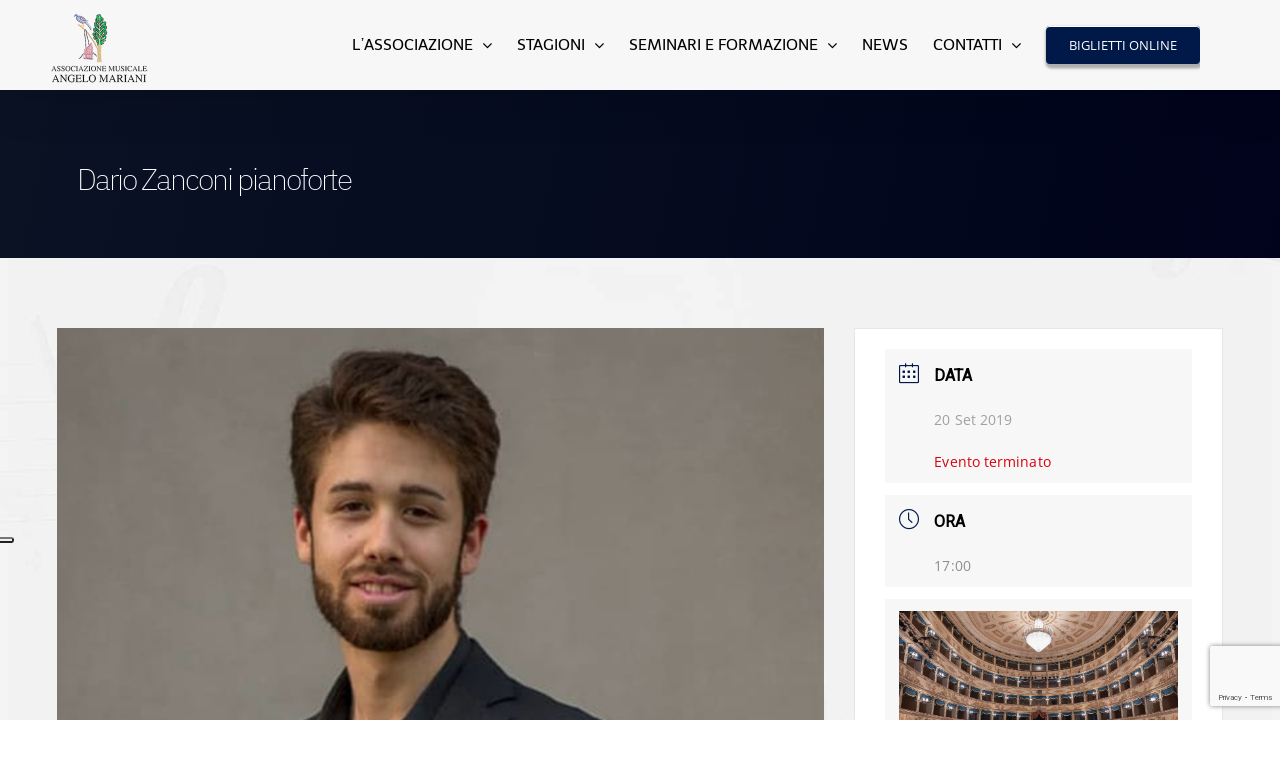

--- FILE ---
content_type: text/html; charset=utf-8
request_url: https://www.google.com/recaptcha/api2/anchor?ar=1&k=6LcN4SYjAAAAACJRHFILFfikHN2fVjSgXoLKDf-g&co=aHR0cHM6Ly9hbmdlbG9tYXJpYW5pLm9yZzo0NDM.&hl=en&v=PoyoqOPhxBO7pBk68S4YbpHZ&size=invisible&anchor-ms=20000&execute-ms=30000&cb=2jddpb677w1j
body_size: 48878
content:
<!DOCTYPE HTML><html dir="ltr" lang="en"><head><meta http-equiv="Content-Type" content="text/html; charset=UTF-8">
<meta http-equiv="X-UA-Compatible" content="IE=edge">
<title>reCAPTCHA</title>
<style type="text/css">
/* cyrillic-ext */
@font-face {
  font-family: 'Roboto';
  font-style: normal;
  font-weight: 400;
  font-stretch: 100%;
  src: url(//fonts.gstatic.com/s/roboto/v48/KFO7CnqEu92Fr1ME7kSn66aGLdTylUAMa3GUBHMdazTgWw.woff2) format('woff2');
  unicode-range: U+0460-052F, U+1C80-1C8A, U+20B4, U+2DE0-2DFF, U+A640-A69F, U+FE2E-FE2F;
}
/* cyrillic */
@font-face {
  font-family: 'Roboto';
  font-style: normal;
  font-weight: 400;
  font-stretch: 100%;
  src: url(//fonts.gstatic.com/s/roboto/v48/KFO7CnqEu92Fr1ME7kSn66aGLdTylUAMa3iUBHMdazTgWw.woff2) format('woff2');
  unicode-range: U+0301, U+0400-045F, U+0490-0491, U+04B0-04B1, U+2116;
}
/* greek-ext */
@font-face {
  font-family: 'Roboto';
  font-style: normal;
  font-weight: 400;
  font-stretch: 100%;
  src: url(//fonts.gstatic.com/s/roboto/v48/KFO7CnqEu92Fr1ME7kSn66aGLdTylUAMa3CUBHMdazTgWw.woff2) format('woff2');
  unicode-range: U+1F00-1FFF;
}
/* greek */
@font-face {
  font-family: 'Roboto';
  font-style: normal;
  font-weight: 400;
  font-stretch: 100%;
  src: url(//fonts.gstatic.com/s/roboto/v48/KFO7CnqEu92Fr1ME7kSn66aGLdTylUAMa3-UBHMdazTgWw.woff2) format('woff2');
  unicode-range: U+0370-0377, U+037A-037F, U+0384-038A, U+038C, U+038E-03A1, U+03A3-03FF;
}
/* math */
@font-face {
  font-family: 'Roboto';
  font-style: normal;
  font-weight: 400;
  font-stretch: 100%;
  src: url(//fonts.gstatic.com/s/roboto/v48/KFO7CnqEu92Fr1ME7kSn66aGLdTylUAMawCUBHMdazTgWw.woff2) format('woff2');
  unicode-range: U+0302-0303, U+0305, U+0307-0308, U+0310, U+0312, U+0315, U+031A, U+0326-0327, U+032C, U+032F-0330, U+0332-0333, U+0338, U+033A, U+0346, U+034D, U+0391-03A1, U+03A3-03A9, U+03B1-03C9, U+03D1, U+03D5-03D6, U+03F0-03F1, U+03F4-03F5, U+2016-2017, U+2034-2038, U+203C, U+2040, U+2043, U+2047, U+2050, U+2057, U+205F, U+2070-2071, U+2074-208E, U+2090-209C, U+20D0-20DC, U+20E1, U+20E5-20EF, U+2100-2112, U+2114-2115, U+2117-2121, U+2123-214F, U+2190, U+2192, U+2194-21AE, U+21B0-21E5, U+21F1-21F2, U+21F4-2211, U+2213-2214, U+2216-22FF, U+2308-230B, U+2310, U+2319, U+231C-2321, U+2336-237A, U+237C, U+2395, U+239B-23B7, U+23D0, U+23DC-23E1, U+2474-2475, U+25AF, U+25B3, U+25B7, U+25BD, U+25C1, U+25CA, U+25CC, U+25FB, U+266D-266F, U+27C0-27FF, U+2900-2AFF, U+2B0E-2B11, U+2B30-2B4C, U+2BFE, U+3030, U+FF5B, U+FF5D, U+1D400-1D7FF, U+1EE00-1EEFF;
}
/* symbols */
@font-face {
  font-family: 'Roboto';
  font-style: normal;
  font-weight: 400;
  font-stretch: 100%;
  src: url(//fonts.gstatic.com/s/roboto/v48/KFO7CnqEu92Fr1ME7kSn66aGLdTylUAMaxKUBHMdazTgWw.woff2) format('woff2');
  unicode-range: U+0001-000C, U+000E-001F, U+007F-009F, U+20DD-20E0, U+20E2-20E4, U+2150-218F, U+2190, U+2192, U+2194-2199, U+21AF, U+21E6-21F0, U+21F3, U+2218-2219, U+2299, U+22C4-22C6, U+2300-243F, U+2440-244A, U+2460-24FF, U+25A0-27BF, U+2800-28FF, U+2921-2922, U+2981, U+29BF, U+29EB, U+2B00-2BFF, U+4DC0-4DFF, U+FFF9-FFFB, U+10140-1018E, U+10190-1019C, U+101A0, U+101D0-101FD, U+102E0-102FB, U+10E60-10E7E, U+1D2C0-1D2D3, U+1D2E0-1D37F, U+1F000-1F0FF, U+1F100-1F1AD, U+1F1E6-1F1FF, U+1F30D-1F30F, U+1F315, U+1F31C, U+1F31E, U+1F320-1F32C, U+1F336, U+1F378, U+1F37D, U+1F382, U+1F393-1F39F, U+1F3A7-1F3A8, U+1F3AC-1F3AF, U+1F3C2, U+1F3C4-1F3C6, U+1F3CA-1F3CE, U+1F3D4-1F3E0, U+1F3ED, U+1F3F1-1F3F3, U+1F3F5-1F3F7, U+1F408, U+1F415, U+1F41F, U+1F426, U+1F43F, U+1F441-1F442, U+1F444, U+1F446-1F449, U+1F44C-1F44E, U+1F453, U+1F46A, U+1F47D, U+1F4A3, U+1F4B0, U+1F4B3, U+1F4B9, U+1F4BB, U+1F4BF, U+1F4C8-1F4CB, U+1F4D6, U+1F4DA, U+1F4DF, U+1F4E3-1F4E6, U+1F4EA-1F4ED, U+1F4F7, U+1F4F9-1F4FB, U+1F4FD-1F4FE, U+1F503, U+1F507-1F50B, U+1F50D, U+1F512-1F513, U+1F53E-1F54A, U+1F54F-1F5FA, U+1F610, U+1F650-1F67F, U+1F687, U+1F68D, U+1F691, U+1F694, U+1F698, U+1F6AD, U+1F6B2, U+1F6B9-1F6BA, U+1F6BC, U+1F6C6-1F6CF, U+1F6D3-1F6D7, U+1F6E0-1F6EA, U+1F6F0-1F6F3, U+1F6F7-1F6FC, U+1F700-1F7FF, U+1F800-1F80B, U+1F810-1F847, U+1F850-1F859, U+1F860-1F887, U+1F890-1F8AD, U+1F8B0-1F8BB, U+1F8C0-1F8C1, U+1F900-1F90B, U+1F93B, U+1F946, U+1F984, U+1F996, U+1F9E9, U+1FA00-1FA6F, U+1FA70-1FA7C, U+1FA80-1FA89, U+1FA8F-1FAC6, U+1FACE-1FADC, U+1FADF-1FAE9, U+1FAF0-1FAF8, U+1FB00-1FBFF;
}
/* vietnamese */
@font-face {
  font-family: 'Roboto';
  font-style: normal;
  font-weight: 400;
  font-stretch: 100%;
  src: url(//fonts.gstatic.com/s/roboto/v48/KFO7CnqEu92Fr1ME7kSn66aGLdTylUAMa3OUBHMdazTgWw.woff2) format('woff2');
  unicode-range: U+0102-0103, U+0110-0111, U+0128-0129, U+0168-0169, U+01A0-01A1, U+01AF-01B0, U+0300-0301, U+0303-0304, U+0308-0309, U+0323, U+0329, U+1EA0-1EF9, U+20AB;
}
/* latin-ext */
@font-face {
  font-family: 'Roboto';
  font-style: normal;
  font-weight: 400;
  font-stretch: 100%;
  src: url(//fonts.gstatic.com/s/roboto/v48/KFO7CnqEu92Fr1ME7kSn66aGLdTylUAMa3KUBHMdazTgWw.woff2) format('woff2');
  unicode-range: U+0100-02BA, U+02BD-02C5, U+02C7-02CC, U+02CE-02D7, U+02DD-02FF, U+0304, U+0308, U+0329, U+1D00-1DBF, U+1E00-1E9F, U+1EF2-1EFF, U+2020, U+20A0-20AB, U+20AD-20C0, U+2113, U+2C60-2C7F, U+A720-A7FF;
}
/* latin */
@font-face {
  font-family: 'Roboto';
  font-style: normal;
  font-weight: 400;
  font-stretch: 100%;
  src: url(//fonts.gstatic.com/s/roboto/v48/KFO7CnqEu92Fr1ME7kSn66aGLdTylUAMa3yUBHMdazQ.woff2) format('woff2');
  unicode-range: U+0000-00FF, U+0131, U+0152-0153, U+02BB-02BC, U+02C6, U+02DA, U+02DC, U+0304, U+0308, U+0329, U+2000-206F, U+20AC, U+2122, U+2191, U+2193, U+2212, U+2215, U+FEFF, U+FFFD;
}
/* cyrillic-ext */
@font-face {
  font-family: 'Roboto';
  font-style: normal;
  font-weight: 500;
  font-stretch: 100%;
  src: url(//fonts.gstatic.com/s/roboto/v48/KFO7CnqEu92Fr1ME7kSn66aGLdTylUAMa3GUBHMdazTgWw.woff2) format('woff2');
  unicode-range: U+0460-052F, U+1C80-1C8A, U+20B4, U+2DE0-2DFF, U+A640-A69F, U+FE2E-FE2F;
}
/* cyrillic */
@font-face {
  font-family: 'Roboto';
  font-style: normal;
  font-weight: 500;
  font-stretch: 100%;
  src: url(//fonts.gstatic.com/s/roboto/v48/KFO7CnqEu92Fr1ME7kSn66aGLdTylUAMa3iUBHMdazTgWw.woff2) format('woff2');
  unicode-range: U+0301, U+0400-045F, U+0490-0491, U+04B0-04B1, U+2116;
}
/* greek-ext */
@font-face {
  font-family: 'Roboto';
  font-style: normal;
  font-weight: 500;
  font-stretch: 100%;
  src: url(//fonts.gstatic.com/s/roboto/v48/KFO7CnqEu92Fr1ME7kSn66aGLdTylUAMa3CUBHMdazTgWw.woff2) format('woff2');
  unicode-range: U+1F00-1FFF;
}
/* greek */
@font-face {
  font-family: 'Roboto';
  font-style: normal;
  font-weight: 500;
  font-stretch: 100%;
  src: url(//fonts.gstatic.com/s/roboto/v48/KFO7CnqEu92Fr1ME7kSn66aGLdTylUAMa3-UBHMdazTgWw.woff2) format('woff2');
  unicode-range: U+0370-0377, U+037A-037F, U+0384-038A, U+038C, U+038E-03A1, U+03A3-03FF;
}
/* math */
@font-face {
  font-family: 'Roboto';
  font-style: normal;
  font-weight: 500;
  font-stretch: 100%;
  src: url(//fonts.gstatic.com/s/roboto/v48/KFO7CnqEu92Fr1ME7kSn66aGLdTylUAMawCUBHMdazTgWw.woff2) format('woff2');
  unicode-range: U+0302-0303, U+0305, U+0307-0308, U+0310, U+0312, U+0315, U+031A, U+0326-0327, U+032C, U+032F-0330, U+0332-0333, U+0338, U+033A, U+0346, U+034D, U+0391-03A1, U+03A3-03A9, U+03B1-03C9, U+03D1, U+03D5-03D6, U+03F0-03F1, U+03F4-03F5, U+2016-2017, U+2034-2038, U+203C, U+2040, U+2043, U+2047, U+2050, U+2057, U+205F, U+2070-2071, U+2074-208E, U+2090-209C, U+20D0-20DC, U+20E1, U+20E5-20EF, U+2100-2112, U+2114-2115, U+2117-2121, U+2123-214F, U+2190, U+2192, U+2194-21AE, U+21B0-21E5, U+21F1-21F2, U+21F4-2211, U+2213-2214, U+2216-22FF, U+2308-230B, U+2310, U+2319, U+231C-2321, U+2336-237A, U+237C, U+2395, U+239B-23B7, U+23D0, U+23DC-23E1, U+2474-2475, U+25AF, U+25B3, U+25B7, U+25BD, U+25C1, U+25CA, U+25CC, U+25FB, U+266D-266F, U+27C0-27FF, U+2900-2AFF, U+2B0E-2B11, U+2B30-2B4C, U+2BFE, U+3030, U+FF5B, U+FF5D, U+1D400-1D7FF, U+1EE00-1EEFF;
}
/* symbols */
@font-face {
  font-family: 'Roboto';
  font-style: normal;
  font-weight: 500;
  font-stretch: 100%;
  src: url(//fonts.gstatic.com/s/roboto/v48/KFO7CnqEu92Fr1ME7kSn66aGLdTylUAMaxKUBHMdazTgWw.woff2) format('woff2');
  unicode-range: U+0001-000C, U+000E-001F, U+007F-009F, U+20DD-20E0, U+20E2-20E4, U+2150-218F, U+2190, U+2192, U+2194-2199, U+21AF, U+21E6-21F0, U+21F3, U+2218-2219, U+2299, U+22C4-22C6, U+2300-243F, U+2440-244A, U+2460-24FF, U+25A0-27BF, U+2800-28FF, U+2921-2922, U+2981, U+29BF, U+29EB, U+2B00-2BFF, U+4DC0-4DFF, U+FFF9-FFFB, U+10140-1018E, U+10190-1019C, U+101A0, U+101D0-101FD, U+102E0-102FB, U+10E60-10E7E, U+1D2C0-1D2D3, U+1D2E0-1D37F, U+1F000-1F0FF, U+1F100-1F1AD, U+1F1E6-1F1FF, U+1F30D-1F30F, U+1F315, U+1F31C, U+1F31E, U+1F320-1F32C, U+1F336, U+1F378, U+1F37D, U+1F382, U+1F393-1F39F, U+1F3A7-1F3A8, U+1F3AC-1F3AF, U+1F3C2, U+1F3C4-1F3C6, U+1F3CA-1F3CE, U+1F3D4-1F3E0, U+1F3ED, U+1F3F1-1F3F3, U+1F3F5-1F3F7, U+1F408, U+1F415, U+1F41F, U+1F426, U+1F43F, U+1F441-1F442, U+1F444, U+1F446-1F449, U+1F44C-1F44E, U+1F453, U+1F46A, U+1F47D, U+1F4A3, U+1F4B0, U+1F4B3, U+1F4B9, U+1F4BB, U+1F4BF, U+1F4C8-1F4CB, U+1F4D6, U+1F4DA, U+1F4DF, U+1F4E3-1F4E6, U+1F4EA-1F4ED, U+1F4F7, U+1F4F9-1F4FB, U+1F4FD-1F4FE, U+1F503, U+1F507-1F50B, U+1F50D, U+1F512-1F513, U+1F53E-1F54A, U+1F54F-1F5FA, U+1F610, U+1F650-1F67F, U+1F687, U+1F68D, U+1F691, U+1F694, U+1F698, U+1F6AD, U+1F6B2, U+1F6B9-1F6BA, U+1F6BC, U+1F6C6-1F6CF, U+1F6D3-1F6D7, U+1F6E0-1F6EA, U+1F6F0-1F6F3, U+1F6F7-1F6FC, U+1F700-1F7FF, U+1F800-1F80B, U+1F810-1F847, U+1F850-1F859, U+1F860-1F887, U+1F890-1F8AD, U+1F8B0-1F8BB, U+1F8C0-1F8C1, U+1F900-1F90B, U+1F93B, U+1F946, U+1F984, U+1F996, U+1F9E9, U+1FA00-1FA6F, U+1FA70-1FA7C, U+1FA80-1FA89, U+1FA8F-1FAC6, U+1FACE-1FADC, U+1FADF-1FAE9, U+1FAF0-1FAF8, U+1FB00-1FBFF;
}
/* vietnamese */
@font-face {
  font-family: 'Roboto';
  font-style: normal;
  font-weight: 500;
  font-stretch: 100%;
  src: url(//fonts.gstatic.com/s/roboto/v48/KFO7CnqEu92Fr1ME7kSn66aGLdTylUAMa3OUBHMdazTgWw.woff2) format('woff2');
  unicode-range: U+0102-0103, U+0110-0111, U+0128-0129, U+0168-0169, U+01A0-01A1, U+01AF-01B0, U+0300-0301, U+0303-0304, U+0308-0309, U+0323, U+0329, U+1EA0-1EF9, U+20AB;
}
/* latin-ext */
@font-face {
  font-family: 'Roboto';
  font-style: normal;
  font-weight: 500;
  font-stretch: 100%;
  src: url(//fonts.gstatic.com/s/roboto/v48/KFO7CnqEu92Fr1ME7kSn66aGLdTylUAMa3KUBHMdazTgWw.woff2) format('woff2');
  unicode-range: U+0100-02BA, U+02BD-02C5, U+02C7-02CC, U+02CE-02D7, U+02DD-02FF, U+0304, U+0308, U+0329, U+1D00-1DBF, U+1E00-1E9F, U+1EF2-1EFF, U+2020, U+20A0-20AB, U+20AD-20C0, U+2113, U+2C60-2C7F, U+A720-A7FF;
}
/* latin */
@font-face {
  font-family: 'Roboto';
  font-style: normal;
  font-weight: 500;
  font-stretch: 100%;
  src: url(//fonts.gstatic.com/s/roboto/v48/KFO7CnqEu92Fr1ME7kSn66aGLdTylUAMa3yUBHMdazQ.woff2) format('woff2');
  unicode-range: U+0000-00FF, U+0131, U+0152-0153, U+02BB-02BC, U+02C6, U+02DA, U+02DC, U+0304, U+0308, U+0329, U+2000-206F, U+20AC, U+2122, U+2191, U+2193, U+2212, U+2215, U+FEFF, U+FFFD;
}
/* cyrillic-ext */
@font-face {
  font-family: 'Roboto';
  font-style: normal;
  font-weight: 900;
  font-stretch: 100%;
  src: url(//fonts.gstatic.com/s/roboto/v48/KFO7CnqEu92Fr1ME7kSn66aGLdTylUAMa3GUBHMdazTgWw.woff2) format('woff2');
  unicode-range: U+0460-052F, U+1C80-1C8A, U+20B4, U+2DE0-2DFF, U+A640-A69F, U+FE2E-FE2F;
}
/* cyrillic */
@font-face {
  font-family: 'Roboto';
  font-style: normal;
  font-weight: 900;
  font-stretch: 100%;
  src: url(//fonts.gstatic.com/s/roboto/v48/KFO7CnqEu92Fr1ME7kSn66aGLdTylUAMa3iUBHMdazTgWw.woff2) format('woff2');
  unicode-range: U+0301, U+0400-045F, U+0490-0491, U+04B0-04B1, U+2116;
}
/* greek-ext */
@font-face {
  font-family: 'Roboto';
  font-style: normal;
  font-weight: 900;
  font-stretch: 100%;
  src: url(//fonts.gstatic.com/s/roboto/v48/KFO7CnqEu92Fr1ME7kSn66aGLdTylUAMa3CUBHMdazTgWw.woff2) format('woff2');
  unicode-range: U+1F00-1FFF;
}
/* greek */
@font-face {
  font-family: 'Roboto';
  font-style: normal;
  font-weight: 900;
  font-stretch: 100%;
  src: url(//fonts.gstatic.com/s/roboto/v48/KFO7CnqEu92Fr1ME7kSn66aGLdTylUAMa3-UBHMdazTgWw.woff2) format('woff2');
  unicode-range: U+0370-0377, U+037A-037F, U+0384-038A, U+038C, U+038E-03A1, U+03A3-03FF;
}
/* math */
@font-face {
  font-family: 'Roboto';
  font-style: normal;
  font-weight: 900;
  font-stretch: 100%;
  src: url(//fonts.gstatic.com/s/roboto/v48/KFO7CnqEu92Fr1ME7kSn66aGLdTylUAMawCUBHMdazTgWw.woff2) format('woff2');
  unicode-range: U+0302-0303, U+0305, U+0307-0308, U+0310, U+0312, U+0315, U+031A, U+0326-0327, U+032C, U+032F-0330, U+0332-0333, U+0338, U+033A, U+0346, U+034D, U+0391-03A1, U+03A3-03A9, U+03B1-03C9, U+03D1, U+03D5-03D6, U+03F0-03F1, U+03F4-03F5, U+2016-2017, U+2034-2038, U+203C, U+2040, U+2043, U+2047, U+2050, U+2057, U+205F, U+2070-2071, U+2074-208E, U+2090-209C, U+20D0-20DC, U+20E1, U+20E5-20EF, U+2100-2112, U+2114-2115, U+2117-2121, U+2123-214F, U+2190, U+2192, U+2194-21AE, U+21B0-21E5, U+21F1-21F2, U+21F4-2211, U+2213-2214, U+2216-22FF, U+2308-230B, U+2310, U+2319, U+231C-2321, U+2336-237A, U+237C, U+2395, U+239B-23B7, U+23D0, U+23DC-23E1, U+2474-2475, U+25AF, U+25B3, U+25B7, U+25BD, U+25C1, U+25CA, U+25CC, U+25FB, U+266D-266F, U+27C0-27FF, U+2900-2AFF, U+2B0E-2B11, U+2B30-2B4C, U+2BFE, U+3030, U+FF5B, U+FF5D, U+1D400-1D7FF, U+1EE00-1EEFF;
}
/* symbols */
@font-face {
  font-family: 'Roboto';
  font-style: normal;
  font-weight: 900;
  font-stretch: 100%;
  src: url(//fonts.gstatic.com/s/roboto/v48/KFO7CnqEu92Fr1ME7kSn66aGLdTylUAMaxKUBHMdazTgWw.woff2) format('woff2');
  unicode-range: U+0001-000C, U+000E-001F, U+007F-009F, U+20DD-20E0, U+20E2-20E4, U+2150-218F, U+2190, U+2192, U+2194-2199, U+21AF, U+21E6-21F0, U+21F3, U+2218-2219, U+2299, U+22C4-22C6, U+2300-243F, U+2440-244A, U+2460-24FF, U+25A0-27BF, U+2800-28FF, U+2921-2922, U+2981, U+29BF, U+29EB, U+2B00-2BFF, U+4DC0-4DFF, U+FFF9-FFFB, U+10140-1018E, U+10190-1019C, U+101A0, U+101D0-101FD, U+102E0-102FB, U+10E60-10E7E, U+1D2C0-1D2D3, U+1D2E0-1D37F, U+1F000-1F0FF, U+1F100-1F1AD, U+1F1E6-1F1FF, U+1F30D-1F30F, U+1F315, U+1F31C, U+1F31E, U+1F320-1F32C, U+1F336, U+1F378, U+1F37D, U+1F382, U+1F393-1F39F, U+1F3A7-1F3A8, U+1F3AC-1F3AF, U+1F3C2, U+1F3C4-1F3C6, U+1F3CA-1F3CE, U+1F3D4-1F3E0, U+1F3ED, U+1F3F1-1F3F3, U+1F3F5-1F3F7, U+1F408, U+1F415, U+1F41F, U+1F426, U+1F43F, U+1F441-1F442, U+1F444, U+1F446-1F449, U+1F44C-1F44E, U+1F453, U+1F46A, U+1F47D, U+1F4A3, U+1F4B0, U+1F4B3, U+1F4B9, U+1F4BB, U+1F4BF, U+1F4C8-1F4CB, U+1F4D6, U+1F4DA, U+1F4DF, U+1F4E3-1F4E6, U+1F4EA-1F4ED, U+1F4F7, U+1F4F9-1F4FB, U+1F4FD-1F4FE, U+1F503, U+1F507-1F50B, U+1F50D, U+1F512-1F513, U+1F53E-1F54A, U+1F54F-1F5FA, U+1F610, U+1F650-1F67F, U+1F687, U+1F68D, U+1F691, U+1F694, U+1F698, U+1F6AD, U+1F6B2, U+1F6B9-1F6BA, U+1F6BC, U+1F6C6-1F6CF, U+1F6D3-1F6D7, U+1F6E0-1F6EA, U+1F6F0-1F6F3, U+1F6F7-1F6FC, U+1F700-1F7FF, U+1F800-1F80B, U+1F810-1F847, U+1F850-1F859, U+1F860-1F887, U+1F890-1F8AD, U+1F8B0-1F8BB, U+1F8C0-1F8C1, U+1F900-1F90B, U+1F93B, U+1F946, U+1F984, U+1F996, U+1F9E9, U+1FA00-1FA6F, U+1FA70-1FA7C, U+1FA80-1FA89, U+1FA8F-1FAC6, U+1FACE-1FADC, U+1FADF-1FAE9, U+1FAF0-1FAF8, U+1FB00-1FBFF;
}
/* vietnamese */
@font-face {
  font-family: 'Roboto';
  font-style: normal;
  font-weight: 900;
  font-stretch: 100%;
  src: url(//fonts.gstatic.com/s/roboto/v48/KFO7CnqEu92Fr1ME7kSn66aGLdTylUAMa3OUBHMdazTgWw.woff2) format('woff2');
  unicode-range: U+0102-0103, U+0110-0111, U+0128-0129, U+0168-0169, U+01A0-01A1, U+01AF-01B0, U+0300-0301, U+0303-0304, U+0308-0309, U+0323, U+0329, U+1EA0-1EF9, U+20AB;
}
/* latin-ext */
@font-face {
  font-family: 'Roboto';
  font-style: normal;
  font-weight: 900;
  font-stretch: 100%;
  src: url(//fonts.gstatic.com/s/roboto/v48/KFO7CnqEu92Fr1ME7kSn66aGLdTylUAMa3KUBHMdazTgWw.woff2) format('woff2');
  unicode-range: U+0100-02BA, U+02BD-02C5, U+02C7-02CC, U+02CE-02D7, U+02DD-02FF, U+0304, U+0308, U+0329, U+1D00-1DBF, U+1E00-1E9F, U+1EF2-1EFF, U+2020, U+20A0-20AB, U+20AD-20C0, U+2113, U+2C60-2C7F, U+A720-A7FF;
}
/* latin */
@font-face {
  font-family: 'Roboto';
  font-style: normal;
  font-weight: 900;
  font-stretch: 100%;
  src: url(//fonts.gstatic.com/s/roboto/v48/KFO7CnqEu92Fr1ME7kSn66aGLdTylUAMa3yUBHMdazQ.woff2) format('woff2');
  unicode-range: U+0000-00FF, U+0131, U+0152-0153, U+02BB-02BC, U+02C6, U+02DA, U+02DC, U+0304, U+0308, U+0329, U+2000-206F, U+20AC, U+2122, U+2191, U+2193, U+2212, U+2215, U+FEFF, U+FFFD;
}

</style>
<link rel="stylesheet" type="text/css" href="https://www.gstatic.com/recaptcha/releases/PoyoqOPhxBO7pBk68S4YbpHZ/styles__ltr.css">
<script nonce="qiYdUHsYAt9tBZz2au5s4w" type="text/javascript">window['__recaptcha_api'] = 'https://www.google.com/recaptcha/api2/';</script>
<script type="text/javascript" src="https://www.gstatic.com/recaptcha/releases/PoyoqOPhxBO7pBk68S4YbpHZ/recaptcha__en.js" nonce="qiYdUHsYAt9tBZz2au5s4w">
      
    </script></head>
<body><div id="rc-anchor-alert" class="rc-anchor-alert"></div>
<input type="hidden" id="recaptcha-token" value="[base64]">
<script type="text/javascript" nonce="qiYdUHsYAt9tBZz2au5s4w">
      recaptcha.anchor.Main.init("[\x22ainput\x22,[\x22bgdata\x22,\x22\x22,\[base64]/[base64]/[base64]/ZyhXLGgpOnEoW04sMjEsbF0sVywwKSxoKSxmYWxzZSxmYWxzZSl9Y2F0Y2goayl7RygzNTgsVyk/[base64]/[base64]/[base64]/[base64]/[base64]/[base64]/[base64]/bmV3IEJbT10oRFswXSk6dz09Mj9uZXcgQltPXShEWzBdLERbMV0pOnc9PTM/bmV3IEJbT10oRFswXSxEWzFdLERbMl0pOnc9PTQ/[base64]/[base64]/[base64]/[base64]/[base64]\\u003d\x22,\[base64]\\u003d\\u003d\x22,\[base64]/[base64]/CisKhwqx/[base64]/DucKcwonCjXHDpz3Cp37DksOmXcKfVMOyesO4wr3Dg8OHJFHCtk1Rwr06wpwgw47Cg8KXwoBnwqDCoVAPbnQFwr0vw4LDkQXCpk9DwqvCoAtSAULDnlJywrTCuRLDscO1T11yA8O1w5XCr8Kjw7I2IMKaw6bCtQ/CoSvDqU4nw7ZTeUIqw797wrALw6EHCsK+Yy/[base64]/ZWvCnn0ew4AHw5/DscOkHmzDgcOFcEbDoMKSwobCsMOtw47Co8KdXMOCEkfDn8KiNcKjwoAAVgHDmcOVwoU+dsKMwofDhRYzRMO+dMKYwpXCssKbMxvCs8K6OMK0w7HDngXCtAfDv8OhAx4WwqrDjMOPaAAvw59lwpUdDsOKwqdiLMKBwr7DhyvCiQU9AcKKw5HCvT9Hw5/Cij9rw4BLw7A8w4wZNlLDtiHCgUrDo8Oje8O5McKsw5/Cm8KWwr8qwofDkcKSCcOZw6Blw4dcRx8LLCQ6woHCjcKgAhnDscK8fcKwB8KyXSjCksOHwqfDhFEadCXDo8K6esOywqYOehzDk1lvwrvDsR7CvX/DicO/[base64]/wpIKw6bChXVcwqICXxjDo8KPBcOKwrTCohIWwosODwHCjgbClC0eLcKhJhzDuBHDsmXDr8K5fcKKeW3DrMOKDHw4XMKrXXbChsK+E8OcY8OowoFXawXCm8KwDMOyJ8OYwpzDgcK6wq7CpUbCsWQ3BMK8S1PDsMK/[base64]/DksKHwobDhcOgb8OnVcO2Y1HCqnLCn0jCqsOQdyfCrsKmCgobwrXCnG/DkcKNwqXDnz7CqgImwqBwVsOeKnUEwp8hMSbDn8KDw6Fwwo8qWg/[base64]/DhMOXwpnDqcOywpTDhsK3DifDiwlKwrMGTMKPFMOKRCHCgAIbVzciwonCuk8oVBhMXsKgL8KTwo4BwrBUQsKXOB7DsUrDhsKMZ3XDsCh3F8OUwpDChWbDm8KKw4BbdjbCpMOMwp7DnnAmw5zDtHbDo8OKw7nCnh3Dsk/DssKKw7VzKcOxMsKcw4habW3CtHIuR8OSwroBwrbDoUPDuXvCucOPwqHDnWLCucKFw6nDjcK3YVNhMsKZwrXCm8OkbmDDsErClcK8cUHCn8KzfsOlwr/Dg13DncOYw7/ClTRSw7wew6XChMOuwpvCu0t+WgzDunPDicKRdcKkEAVnOiIJXsKZwqFuwpHCjFQkw49ewrpMNUt4wqQpGwHCmk/DmgVlwoFuw7jCgMKPY8K4ESYHwrbCr8OsFgRewq4Wwqt/aQvDmcOjw7csQMOBwr/DhhpeF8OLw6/Di2UNw7kwOsOCXHPCsXPCmsOvw5Ndw7bCqsKSwqTCo8K6Q3DDj8KwwqUWK8O0wpXDtiF0wo0SaDxmwqMHw7HDrsOeQhQSw69Fw53DhcK1O8KOw6t8w4sAGcK+wowbwrHDqjJ3IBlLwpwPw5rDtsOkwojCs21UwpZ/w4XDumnDuMOewro0EMOKNRLDlG0VXELDuMOaCsO1w4pHdjjClgpLb8KYw4PCvsKaw53CksK1wpvCgsOiLhzCnMKMLcK/[base64]/CghLCusOKw4fCjwbCmMOXw4fDrcKEw5ZFw5p0b8ORU3bDnMOEwq/Cp1rCksO/w4rDvSEQHsOgw6HDkhLCskjCi8KxU2TDph7Co8OuTm/CqEkzXsKrwrzDhQQRVw3Ct8KBw70xVFo+wpjCiBHDhExZNHdQw67CggEGYG51MgjCjmdcw5/DgWTCnDfDlsKxwojDnEUzwqxXdcKsw6XDlcKNwqfDl24gw7ECw7HDh8KTEXU2wrfDsMO0wqHChgLClsKEPhR8wqpMTxZIw7HDjAlBw7NYw5UkScK7cEIywrZNMsKEw7QTcsKbwrjDv8OHwqwwwoPCvMOnGMOHw5/DlcKVYMKQbsKvwocmwpHDhGJ4TljDlyIFGEfDjcK9woHDssOrwqrCpsOiwr/Cp1FAw7nDqMKJw6LDkixDMsO7RTcIAijDgDTDhnbCosKsSsOZTR82JMOCw5gVfcOcNsO3wpIwA8ORwr7DpMK9wqoOaWkaUFkMwrbCkSwqH8KMfGjDhcOkV0/[base64]/[base64]/CcOKw7Ihwo8aWcKaIMOBw6s7O0giNMK5wrDCtnvCgik1wqN+w4jCusK2w6hneXjCvnZpw7oEwq3CrcKXYEQ5wpbCl3YSDQIJwoTDn8KMccKRw5vDrcO3w6/[base64]/DnMKWw5scw7gWO0vCnmsrwpJDw6nCiMOHOz7Cjm09ZV/[base64]/CnsOkLMKcw4I5M8KFDDUBb2nCrcOSw5YEwrgdw6sJTsOgwoLDvSRqwoUuSVtWwrxPwpZCIsKXdcKEw63CjsObw799w5zCg8OuwprDg8OFCBnDggfDtD4NdDpeP1vCk8OnVcKyUcKGBMONG8OPXcKvGMO/w7vDjBoCScKAT2wMw6XCgyfCgsKqwoLCsBTCuBNjw5kXwrTCln89wo/CvMK7wpfDrUTDn2/DlCfCllBEw67Cn0kZKsKuXBbDlcOrAsK3w5zCgTFSfcKIJUzCi1LCuh0aw7Z1w67CjX7DggDDn2nDnUdnY8OCEMKpGcO8VUTDh8Oawo1jw73CjsKBwqvCrMOjw4rCkcOowrjDpcOAw4cPXE5eYEjCjcKxP05wwqAew64jwqfCmEDCpsOef1/CvyDCq2vCvFZdUy3DlCxRUz8FwrgAw7k8NDLDoMOpwqnDs8OpDyJLw49bMsKfw78dw518YMKgw5TCojM/w6Vvw6rDsg9Lw6wswqvDpzzCjE7CvMOZw47CpsK5D8ONwqjDlU4EwrYbwoJpwohsacODwoRdC1VCLAnDiX/CgcObw73CtxPDgMKNOgbDn8KXw6XCpcOuw7HClcKfwosfwowTwrZLRBNTw4AXwqcNwqDDiAvChVV3Cg1fwpvDvjNew7TDjsOvw43Dty0PKcO9w60/w6zCrsOefcOZEAzCnBLCgkLCjCwnw6RLw6DDjBZAPMOnVsKlacKAw6dVPEVCMRzDrcOKcmIzwq3CgV/DvDPCgMOKBcOPw680w4Blwoglw5LCpSHChCNSNUUCSCrDgiXDkBLCoDFQJ8KSwq59w6jCi2/[base64]/[base64]/CgFPCvsOGw7Mfw5pfwrk4CcKMwrkAw6wxw5/[base64]/CrCRVwoZdOhjDqD3DoMKiR8OZwpXDsi3CjcOBwrMywpgqw4l2VFDCnkkDBcOJwocoFE3DpMKWwrF/w5UALcKtMMKJZhNTwoZEw6JTw44Cw4lAw6E7wrDDvMKmFcOmGsOyw5V+WMKFd8KgwpJRwpzCh8O2w7bDp2TDlMKNUAsDXsOlwpTCicOfZ8KPwrTCr0d3w6YSw5YVwp/[base64]/Dkl/DnVnCicOKwoLDgsKcJMO6IsKEw6dRB8KRwoJVw5HCgMOhT8OxwqHCkUpLwr/Csicvw6AowofCogZwwpXDscOpwq1RJsK0LMKjVCnDthdJXz0wNMOfIMKmwq1ffFbClBLDjn7DucOUw6fDnBwVw5vDh1XCvETCh8KZGsK4eMKYwo/CpsO6f8KZwpnDjcKtN8OFw4gWwrlsIsKTDMOSUcOiw513B0XCv8Kqw4TDsF8LFkTCisKoJMOaw50mMsKyw4nDhsKAwrbCjcObwqvCqx7CisKIZcKifsKrYMOMw70tLsOkw75Zw55dwqMTDG7CgcKLX8O7UD/DqMKMw5DCo30LwpMaKE8iwrPDpjHCv8OEw5wdwopaInXCvcOubMO+UmgcFcOSw6DCvlvDmU7Ck8KmaMK5w4tKw6DCjgY+w54SworCpsKhMjo5w54QXcKkFMOJazRdw6rDp8Ozb3Bpwp/CpREew5xaS8KbwoA+wotFw6oIe8K7w7kKwr8qfApFccOcwoh8wpPCk2sWSWnDllwGwqnDp8K1w542wprCm3xqUMKyU8KXTHMqwo8Hw6jDpsOsD8ODwowcw74HZsK8w4E0WDBkMsKqHMKIwqrDicOjKMOVaD3DkGhZOD4qfGR0w6TCr8OHScKEMMO0w5/DshLCq1nCqy1nwohEw67DrUECPB17dcO9VB95w7HCql/Cl8KDw5paw5fCq8OIw4/CqsKew4R9w5vCplAIw6XDmcKqw7TCjsOIw4zDnQMkwoVbw6HDjMOywrHDmRvCnMOFw71PFCQEG2bDplVNQk7DhQHDhyJ9WcKkwp7DrWrCoH9KB8Kcw58TNsKoND/[base64]/Ig4mJk7Ds8OGw4Ebw7zDt2rDvHfDnGHCkcOdckcGNVZ6M18oUsKMwrZrLgojdMOESMOpHMOcw7djREIURCx5wrvCnsOZCHUCQwLDtsKwwr0kw6vCrldqwr5sBRU1X8O/wqYKK8OQG1FuwqLDtcK7woETwowtw4ghR8OKw7XCmsOWHcO7ZEVow7zCucK3w7/Dh13DoCLDnMKBUsOGa1s8w6DCv8KfwrMoTl91woHDpk7CiMOxVMK9wqFFRg7DkgrCt30QwrFNDDdQw6VKwrzDrsKbB2zCnlnCosOkZxnCg3/DhsOgwqlywrLDsMOqCzzDqlMEDQLDrsKjwpvDhMOXwoF/CsO/Q8K9woN+RBgSZsOFwrImw5ZpP0EWPTY7U8O7w6sYWRMmDHjCqsOEGcO+wq3DtkfDrsKQSTvCvUzCr19XfMONw54RwqTCrcKZw59uw6RzwrcVBWViK0MGbwrCuMK/NcKXZi8VK8KhwrhiY8Orwqs/csKOWn9qwq1+VsOBwoHCrMOZej1Bwphkw6vCiTXCqMK1w4NkYAjCuMK5w4zCii1kBcKMwq/DlH3ClcKBw4h4wpRTPGXCrcK6w5bDnEfCo8KZc8O1QxJNwoTCgRMlMwgwwohAw5DCt8OYwqnDucOmwq/DgDfCm8K3w5JFw4MSw6d1BsOuw43Cq0LCpyHCrQUHIcKjL8KmClIiw4AmScODwqwDwp9basK2w7UZw4F2XMOjw65ZLcO1N8Oew48Mwq4YEMOFwpRKRQ18XSBGwowRAA/DgnB7wr/[base64]/CtcOWCsOjw7/DuE1HMlLDpMKEw4TDqsOPPTs5bsKIeEZzwrgvw7zDtsKMwqzCrgvCo2clw6FfA8K8HsOsUsKlwowpw6nDp0M/w6lEwr7CiMKxw70ew6FFwq7DrcKERSwWwqdtLsKTR8OxdMKHWSrDkCogVMKiwqDCqMOiwpsawqA+wr1fwqdowpgaX1vClRp/[base64]/DrMOUccKPwprCkioNUsKiwqdOwo1TczXDvW/CicOewqbDkMKuwrzDn3RSw5rDn0xzw6snQDhxasKKKMKBZcK5w5/DucKswr/CgcKNLEE0wq5YB8O0wqDCi3cgW8KZW8OkfsOOwpXCi8K1w7DDs21pbMKyMMKje2YTwq/CpsOpM8KGPMKwYU4hw5XCriILLgx1wpTCggjDqsKMw7fDlTTClsOpKSTCgsKnEMKxwo3CjUpFb8KYKcKbVsKREMKhw5rCoEnCtMKgUn1KwpxUHcOSM1UYQMKZMsOiw4zDhcKfw4/[base64]/eMK+EcK+w4bDnFvCoBLDt8KNTMOzwo7Cm2/Co1zCt2jCvDVFeMKWworCqhAvwr5pw5nCgWh+AkcRFEcnwq3DsyTDq8OBUTfCqcOxGyk4wrl+wqVOwoYjw67DtF9Ow5/DrDTCqcOaDkDCgxsVwonCqjcYCkHCvhl3bMOHeAPDg3kNw5zCqcKhwrpENl7CnVNIDsKeBsOZwrLDtDLCvnbCjMOuA8Kcw67Cm8O2w6VaGwHCqcK/Y8Kxwq59c8Ocw7MawpDCmsKmGMK+w4Ivw58LYcOEWkrCt8O8wq1qw5DCuMKWw43DhMOJIgrDgcK5JBXCuHXCiEnCjsO9w5QvZMOPc2dHGA5lOhFpw6bCuiVCw7bCqW/DscOFw5pCw5fCtn4XLAfDox88Fk7CmB81w5MZIjPCocKPwrLCtSh2wrRpw6TDlcKiwpLCqXPCisOqwr1FwprCn8OhIsKxJBESw6IwHsKhVcOFWjxid8K9wrfCiQ7DghB+woBNMcKrwrXDhsOQw4BJRsOlw7nCuUbCtlwqRS47w6F9IFrCrcKjw5x/My9fbVobwrdFw7UcFsKTMzJHwp4Yw70ocSPDrMOzwr1rw5TDpAVeHcOVWV88GMOmw5PCvcK9HcK3WsONUcKIw61LDHdXwq9AIHLCsC/CmsK7w6wfwocwwrg8GQ3CoMKvcVU2wrrDvMOBwrQCw4nCjcOsw7lqLhl5w4tBw77CqcK/KcOtwoFVMsOvw6h3esO2woFUajjCq0bCoH3CqcKTVcOHw73Dny1aw7gWw5QowqBMw6lhwoRnwqQRwpfCpQLClA7CmRrDn3dYwolPHcKxwoViLzZfPTUDw5A/[base64]/DiTzCun/DlXvCuSrDq8KTwopPf8KlZF/DmAbCu8OtccOZV3LDkW/CjFnCrAHCrsOhHyNLwqp9w5/DucKqw7LDtz7CvsKkw7jDkMOcPRDDpifDn8OgfcKjacO2BcKbOsKRwrHDrsOhw4NWT0DCvz/CgcOMQsKQwpXCm8OSB2kTdMOKw51sYis/woRUJBHCt8OlPMOOwpgUcMK5w60qw4rCjcOKw6/DlMObwq3CtsKPQVnCpSEpwq/DjxXCrCrCqcKUPMOkw49bG8Kuw49VcMOsw4R1Z3ENw5UXwpDCjsK7wrXDrsObTgsKXsOwwrrDp17Cm8OUasKdwrPCqcObw5nCryrDmsOuwpZhCcOSCBovOsOmFHfDv3Mdc8OSG8KiwpxlEsK+wqnCuxgJBmYZw4oNwrzDlMOxwr/CkMK2Dy0SV8KAw5IOwq3CrWVOUsKNw4fCtcOQORNcCsOuw6UBwp/CnMK9CEDDsWzCpcKjw4dYw5nDrcKiVMKwEQDDgMOGPWvCvcKBwrTCn8OJwqUZw4DCgMOVF8KIVsKaMmHCnMOxKcKqwr4CJV5Mw7zDtsOgDlsnN8Onw6gxwrDCgcOZd8Kiw4E3wocKRBQWw5J1wqc/dAhIwo8cwozCusObwrHCqcK8V2TDmnTCvMOuwpcGw4xlwowQwp0qw6hTwoXDr8ObX8KTVcOGW0wCwo7DrcKzw7nCnMOlwpJgw6nCjsO8QRkWK8KEBcKVAA0two/[base64]/wrQEEMOiwqLDq8O7fSrDlFzDrsK/LcKawoxDw7PDlsOgw5fCqMK6DT/[base64]/DmisJJ8KBwpPDhxXDohp8LBPCoMO6HMOfw4TDnyvDtHZWwp0qwq/CjhTCryjCtcOjPcOYwrwIJnXCs8OtJsKHa8OVesOSTsO8J8K9w6XDtXR2w5ZwcUonwq50wpwEFlAkB8KGM8ODw7rDocKfFX7CiTBNXj7DtRfCtkzCv8KKeMKOWGvDnSd9a8OGwrXCnMKbwqEFbnM+wpMQdzfCt1FowpQEw5J/wqbDrkrDiMOOw5zDklPDp25LwojDiMKyecOFPl3DlsK7w44AwrHCmk4OcsKAAMKRwqAdw6wgwogwBcKOcxgfwoXDgcKxw6zCnGHDtcKkwoAIw70QVGkvwo4VCmtkWMK5wr/[base64]/DjMO6VcK8S3dPTgTDlMO8O1nDrHPCg3/DnkoIwpTDhMKyUcOcw5PDt8Ovw4zDgmQ+w4PDswbDjS3CnSVGw5hnw5DDpcOAwq/Dl8ODfsKsw5DCgcOnwqDDjwJ4LDnCmMKFDsOpwp5+dlY8w7NBJ3HDoMOaw5TDpMOOEXTCgSLDkETCgMOnwow3TzXDh8Ozw5lxw6bDoE8OFcKlw5Q0ISvDomYfwr7CvMOfIMKxS8Kfw58AQ8Ozw4/DiMO6w7tuPcK6w6bDpCtmacK8wrjCpXDCm8K/VH9XesOfLcK2w7B0AMKBwoMtWkojw7s0wo8Aw4/[base64]/Cojx4w4Qew7fCuMKoX8K5OW88wojCuzkeWXZaJCI0w4BcQMO4w4HCnRvDoUvCnGMNNMKBB8Kew7vDnsKZdhbCi8K+QHrCh8OzJMOVXjwPZMObworDpsOuwqHCmi/CrMOMF8Kuw4zDiMKbWcOSBcKEw6N/E00kwpTCgnLCpMOCYEPDkFfDqnM9w4LDsTxOOsK1w4jCrX7Cuk5rw5oxwoHComPCgjHClXXDl8KWM8OTw4F5ccO/MnvDu8OZw5zDtXULJcOVwoTDqy7Ci3JcG8KXR1zDu8K6Iy3CljTDocKeH8O7wqpxPwbCtj7DuxlFw5HDogXDsMOkwqIiOhxIHSVoKjgNCsO4w7c5ZizDp8Obw4jDrsOvw6jDmEPDjMKmw6zDsMO4w48JfFHDmnEgw6XCiMOLKMOMw77DsyLCrD8Aw7oLwqk3McO/wofDgMOcEDEyeB7DvGtJwrPDrcO7w75YbCTDqlIGwoFoZ8O+w4HCnFYQw7lrVMOCwoonwqcEWR9+wokUDiAnCz3CpsOAw7IOwojCv3RlGMKkScKAw71RXQXCn2lfwqYFJMK0wrtHLBzDg8OTwql9fU42w6jClBImVGUpw6M5Y8K/ZcO6DFBjcMOufirDrVnCgQN3OQpgCMOpw57DsxRbw4gtWVEiwoskeXvDs1bCkcKRWXdiRMO2NcOfwq80wojCqcKOezM6wpnCmQ8twpMFe8OdMk9jcSZ5AsK2w4nDtcKkwpzCqsOfwpRowqBfFyvDqsKuNhbCnW8cwqd1bsOewr7CkcOBw7TDtsOew7Yawos9w7/DvsKhCcKUw4XDrlpuF2bCvsOHwpdrw7k4w4kHwo/[base64]/IwVnQMOYXFVoOcOxdcO4P1Ena8Kbw7bCo8OyworCucKKeBfDt8KtwonCmTZCw41TwpvDljXCjmHDr8Ogwo/Du3o/QDFhwpVSfU/DmnfDgWF8JQ9OOsKVWsKdwqXChGMQERnCusKAw6bDjHXDmMKnw4rDkEcfw5MaJ8OqJFxLYMOWYMKhw6LCowzDplEkLXDCmsKTGDkHV0RCwpbDrcOnK8Okw60uw4ANK1N4ccKHX8KNw7/DsMKaA8K2wrAOw7DDqinDv8Krw6/[base64]/DiiNtw7LCtkVswrjCuj/CsjI1w6UawqfDlcOYwozDkCMZacOSccOMaD9xXCbCkU/CmcK8wpDDnzJrwozDqMKVBMKlCcOGBsKGwr/Dmj3DjsOAw4B/w4lqwpfCtgfDujwuNcK0w7jCv8KowowaZsOrwoTCtMOucz/CsgfCsQDCgUxLXBTDncOZwq1WJiTDow9oEngFwowsw5PCkQ9TS8Oow712XMKfYx4Pw4s/dsKxw4gHwpd4NX8EbsKjwrpNVEjDt8KmGsKvwro4GcKyw5gseFzCkAHCrzvCrRPDo0wYwrMOT8OKw4UHw4w3N0rCksOWLMKdw6PDkULCjAV5w6rCtG7DoVbCq8O6w63DshURZ1PDgcODwqRmwopyEMKXPkvCo8KIwo/DoAAuH3bDmMOWw5FzFkTClsOqwr19w7nDpcOVTHl6WcKOw4BQwrzDq8OUF8KKwr/CmsKww5YCdmdywpDCvzbCh8OcwoLDucKiOsOywrvCq3Vaw4bCrl48wrvCjHgNwq4Gwp/Dtmctw7UTwp/CjMOfVRfDsGTCkxTDtQhew5jCiVLCu0DCtmXCn8OuwpbCqHpLLMODwonCgFQVwrjDg0bDuCPDscKnRMKGYHDCh8OWw6rDqz/DmBwowq5EwrnDssKWB8KBRMOyWMOCwrVYw4Blwp8Kwo0Vw5jCl3fDv8K9wqbDgsKnw5/DucOSw6hOAgnCuHltw54fNMOUwpRSU8OnQDtOwp83wp1zw6PDoUfDmE/[base64]/Dv8KBLAwDwpQcw5TDg3jCmn/DvA3DgMOYdTjCgVc0AnUhw4Vkw7zCv8K0dgB6wp0dQ1t5RkM6QgjDuMKUw6zCqnrDlVoWFh9YwrLDq0DDmTnCqMKzLVjDtMKPQxXCs8KaLypfDi1vA3VgI1fDvilnw6xqwocwOsOod8KewozDjzZNDsOaQzjCjMKlwo/[base64]/Dl8Klw6nDnMOuwq5lw5LDqMOIUWU9w7nDsznCmcK6w6gOKcKMwrHDtsK9dgzDg8KUa1HDnCJ8worCuwYiw74TwpwswosKw7LDrcOzH8Ktw5laRAAcfcKtw7FUwqRNJgVpQxfDog7CgFdYw7vDmBRvHV0/w7JPwovDlsO8LsONw7HCncKDWMOIK8Opw4wbw57DmhB/wohvw6k1MsO2w5/[base64]/Ci14VT0fCocKLVRxCwq4mZzPCpcOlwqbDvX/DrsKswodQw5jDtMOEPMKJw58qw63DrcOGRMOoCcKBw57DrhvCsMOIIMO0w6x1wrNAXMKawoAawphxwr3DhhbDnDHDgDw8PMO/T8KHLcOIw6kPXVtWJ8KrTjTCnAhbLsK/wpFhBCQXwrzCsG3DssOIZMOPwoXCr1/DjMOTw7/Ctn0Bw7/CqmjDqsORw5xZYMK2FMO6w4DCvTtUJMKjw40zC8OHw60WwoJEAWV1wqzCosOowrIff8O9w7TCsg5ta8Otw6EsBMK+wpERCMOzwr/Com/Cg8OkE8OUbXXCsTobw5zChkXDvkYXw6NbZgl1aRZ7w7RtWD1Yw63DhQ10GcOyQsK8TyMJKzrDhcKPwqFRwrXCp2E4woPCrjBTOMK9U8Kzeg3Dq3bDlcK5QsOYwrvDqMKFB8KAQsOsBiUbwrYuwonCiSMSKcO/wq1swq/CnsKQMxPDjsOPw6h4KmPCgQB6wqbDhU/Di8KnIsOTZsOpSsOvPCLDgUcpOsKTSsOmw6nDmlJVaMKcwodoBwTCpMObwpPCgsKhPWdWwq7Dt3vDuRsmw6gqw5JHwrPChwA0w45cwrdNw6XCi8KFwpBcEzF0JFMNKXvCtUjCusOewohHw5pPLcOgwq56YBx0w4RAw7DDscKww55KT3/DrcKeCcOaYcKEw5zCh8OfN27DhwYpEMK1YcOjwozCiHUADSAoN8OeWsKFL8OWwplOwoPCpsKPIwzCpsKHwphPw4g9w4zCpngKw40vbSkIw7zCpR4iDzdYw4/DswhKfFnDnsKlUDbDhMKpwpc4wohjRsOXRCJ/QMOAOFldw7UlwqECw4HCkcK2wr0uNhV9wq56PsOXwrzCm29Caxxow4QfDGjCmMKMwpxIwow7wo3CrMKowqNswrZlwpvCtcKLwqDCrhbDjcK5ST5gIVxhwq1vwrpoRsKUw4/[base64]/[base64]/DkMKIwr7Di0/Collxwolmw6XCtWLDosOdw7wyXwsKOMKew4PCmVl7w77CjMK/Sk/[base64]/CqytAL30nFsOmHcO4wokew4/DmiXDtWVFw5PDjDUqw7vCgSAYL8O1wrRDworDqcOWw4fCsMKuJcO1wo3Ds0YYwo9Ow5I/GcKBLcOEw4AwTsOOwqEcwpQdGsOPw5Y5Hz7Dk8Oew40/w5wkWcKBBsOXwrjCtsOfRh9bWiTCkSzCvjTDnsKXX8OmwpLCiMOfAxVfHRbCiSEIFGZDPMKHw40LwrQkaWYdPMKQwrAFXsOhwrMtXcOCw7gEw6rDiQ/[base64]/CggFBw5p7w5XDuMOjGcKmw5fCicKbY8OiHA15w6ZnwpJ0wrzDl2bCsMOyMDUdw6jDicKBciEQw67CjcOlw5oiwobDgsOBw4rDkkZ+MXzDjghKwpnDssO7AxLCm8OID8KRGMO/wrrDrzpFwpHCp2oGEm3Dg8OHbUZdNgoZwqYCw5Z8LsOVb8KoUng1OSvDnsKwVC91woEvw6NJOMOvUAA6wpfCqX9+w63CuCFqwqHCq8OQTy8EDG86HBAowoXDq8O9wqNrwrPDkW3DhsKjI8KBBVDDkcKbYcKfwoTCij/[base64]/Dkw3Dq8O9YnFpfm8YwrpeVMKZw65ZdlrDrMKUwqLDsF4iHsK3P8Ksw7oqw612B8KSS2jDrQYqUsOFw7xfwoo+Yn9pwp0OT2rCrTTChsKTw5VLTMKRdVvDo8Odw43Cvw3DrcOxw53Cl8O6RMOnK3/CqcKiw6HCjTkCe0fCo23Dmz3Cp8OlfUNYAsKkHsOJa3gqXWwiw7RCOjzDgURJQ1N7OcOMdyHClsOcwrXDnS8/[base64]/Di8KHw6AJwosgfV8pwq0PTGUvO8OXw7wRw7Mzw5UHwqzDgsKdw7nDqjjDgn7CocKQMBxTZn3DhcKOwq3CmxPDjS1wJxvDs8OWHMOqwrJsWcKlw53DhcKSFcKYecOywrEuw7Niw7hzwq3CsVLCrVQJRsKyw5x+wq0QKkh1wr8swrfDqsKWw6zDgR8+YcKCw6TCi0Rlwq/[base64]/[base64]/bWtpw7FRFsOgagstUi/[base64]/I8O9VWPDulpXJRtDw7NhfMK9TX/DtXbDvwNtdW/Cn8KUwoVIVVvDiXnDlGnDscOHOMOCVMOwwplOBMKGRcOXw706w7/Dkwh/wohdIMODwoLDscOyXMOMV8OCSDDCjMK0a8Opw6Vhw7gWGyUeM8KWw5TCu0DDmm/DkAzDtMOXwqduwoZpwprCp1BeIn55w51hcw7CrSkCYFvCiVPCikRQITwKCl3CkcO7OcKFUMOdw5rClBDDtMKbAMOow4hnW8OXeX/[base64]/[base64]/CpsKHw7Aiwqgdw4t4VmR6Yj7ClQczwq0Kwptiw5HCinbDuCLDkcKaKnlow7rDksOiw6/CrwXClcKECcKVw5EZw6ZeVzV8I8KLw6zDm8ORwpvChMK2G8OWbhLCjjVZwrrChMO6H8KAwqpCwolwLcOLw6dcS07CsMOtwoxkTsKXTBvCrcOOUS0jb3MoQHzCsWFUGH3DncKeJ19zY8OhVMKBw4/CoGHCq8OfwrREw5TCoE/CpcK/BDPClMOuRcOKCV3Dj23DlWV+wrwsw7Zqwo7DkUTCi8K5fljCiMOoAmfDvyjDjW8Pw7zDoCUfwq8hw5PCn2tswrohZMKlKMKnwqjDsAcjw5PCgsOpfsOZw483w51lwrHCuDVQJVPCpzHCu8KHw5/DkmzCrmprcBoNT8Kcwq89w5nCu8KwwrXDukzDuwcXwrckecK4wqLDocKCw6jClTEwwrRIL8OUwoHCo8OFKFYzwrgnNcOwUsK+w6k6RxPDgBEpw5vDisObcSRSaW/Cn8ONAMKKwq7CiMKJH8KSw5YJMsOkYGvCq1rDs8OIa8Oow4LDnsKVwpJwHAYDw79JXjHDlsKrw6RuP23DhDTCrsK/wq9fQhMjw7vCoUUKw587OwHCksOWw6PCuEFBwqdJw4bCvzvDkRN5w6DDqzLDh8Ocw5IjV8KWwoXDvGbCgkvDisKkwqIECkIBw70swqw1U8OFCcOLwpTCrR/[base64]/HsKQw6AkwpBOOUdmM0nDscOAHCnCncOhwonCgcOiIUs0bMKuw7UdwpTClh9aaCVlwrQuwpIID1l+TsOlw5FPVl3CpmbCsX4owrvDksO0w4MIw7bDgxdxw4TCoMKBZ8OwFj1lXE8Jw7XDtRvCgGxmUk/DosOrUMKLw44sw4UGHMK3wrzDjSLDtxdQw6IEXsOpXsKXw6zCj1BEwoQ/VzbDnMKIw5LDtVrCtMOLw7dUw6E8GkrClkN+cBnCvkLCtMKcJ8KVLsK7wrbCt8O5w55UCcOewrp4MVPDgMKOZA/CvhFhNQTDpsOnw5XDpMO/[base64]/WMK/w57Cg1xaSsOOw4otXMKVb1HDscOVwoHCn8ODwqFGHlkJDnVuDxhsCMOWw5wlKF3CiMOaLsORw6UOXA3DlRbCjgHCk8OywojDkXQ8Ug8bwoRFcDLCjg1hw5p9RMKUw6HChm/[base64]/b8OUwpHCqnt4wo5DwqHCkisfw7rDr04sYxHCvsOMwpoGZMOYw5zDm8OPwrhLCA/Dpn0LLHMHWcO7LmlQdXHChMO6Yi5dcVRFw7vCosOiwobCv8OATHcLPMKgw4s7wpQxw5/DlMKEF0bDvFtWY8OcQhjCocKCOkfDu8KOOcKdwr4PwpTDlE/DtGnCtSTCkVfCuU/CrcKaHB9Sw7VVw68EB8KfasKPHCBUPTHDmzHDkifDs3XDp03CksKowphzwrbCrMKuNHDDgi7CicKwGyTCiWbDm8Kxw5E7OsKRWm0Ww4TCqEHDvBPDv8KECMO5w63DlQYCZl/CojfDmHTCnXEGahTDhsOuwokMwpfDqcKpLUzCpBEaaU/DmMKew4TDoHXDvMOEPyzDjMOTG0dPw5dsw6LDv8KWaVnCrMOpFzAOWcKvNAPDhDvDp8OkCkPClzItUcKCwq3CnsOnZ8ONw4/ChCNMwr9Nwo5nDhXCtcOnL8KwwoBSJRZFMTBUPcK5CCxDC3zDjxcOQSFvwo3DrifClMKBwo/DvsOswo1efz3Ch8OBw5kTRWDDscOdYUpRwqQnJ39BJcKuw7bDvsKJw59sw6gtQQHCh19TP8K/w6xbOMKvw7IFwrJTVcKLwqIPEhocw5lHaMK/w6hDwo3CusKkLEjDkMKgVCdhw4kfw6JNczPCsMOJGhnDsxo8CDUsWgAMw5w3emfDsEzDt8OyBSBnV8K4NMKvw6Z/UhPCk1TCrkZsw6UNRCHDlMOzwpfCvQLDv8KPIsK9w4sPSWd7LE7CiQN2w6LCuMOfBTvDtcKcMQgmI8O1w5fDkcKIwqnCqwHCqcOPCVDDnMKjw59LwqrCpxfCg8OAIMO5wpUdJXUrwq7CmxJ4ahHDlQowah8cw4Ixw6rDk8O/[base64]/CvsKuFcOeLMO0wqPCtFYOdSpGw7ByGsKmw7EmAMOBw7nDmUjDqDE/[base64]/Du8KkdhTCicKxw6LDhsKgw4cywrjCq8OfdUApw53CmUTCqwbCvk07UBw3FgATwprCk8K2wqBUw7nDsMOlQ0PCvsKhZEvCpnDDgRrDp2Rwwrg3wqjCnE5vw6LCh0BSfXbCgTccVU7Cq0M5w5jDrcOqC8OSwo3Cl8KwMcKwAsK/w49Tw7ZLwozCry/CqisxwobCmQlaw6vCgCvDgMK3IcOWTExDIMOOMz86wqHCvcOxw61bQcK/W2zDjSLDkS/CvsOPFggMSsO9w5TClV3CvsO7wqnDsUpla0zCssOUw7zCk8OAwrrCpyBFwojCiMO6wqxSw6M6w4EIRGAiw4rDl8K/BxzDpcOvWSjCklfDgsOyMkBGwq8/wrl/[base64]/Cm0LCr3fDrE4xPMKidsKaMcOcw4N/[base64]/Cpw8lw4ZwfcK+w7XDhsKrehFsw7TDulzCoH/[base64]/ChsOewpE0ZsOOwoXDuCLCmcK4wobDlsOmH3s2KgrDmkLDvTA7DcKTAVDDgcKHw4o8OC0Swp/[base64]/CuzbCpsOGQCAgw7RHwqTDicK5w7XCh8OYwqphwqjClsKNw5DDlcKvwrXDpj3CrH1OLhs+wq/[base64]/[base64]/AXrDuWbCmQ1AO8Orw4AAdTdSZgLDvMO9Li/CqcOJw7xxIsK+wpDDm8OKV8OyTcK6wqbCnMKFwrHDqRZ2w7vCtsKHZsK7RcKkVcOyOn3CsVbDq8OWLcO3QQgfwoc8wrnCrULCo2Y/CcOrJUrDn0IawokzCV/DpCfCs3bCkGDDqsOEw7/DhMOqwqvCry7DiX7CjsOlwoFiEMKOwoM5w7PCvWxxwqJfWGvDslHCm8OUwq8sUUPDtXPChsK/V1XCo2UeFQA6wokAVMOEw6/[base64]/[base64]/CoCIkw5fDhcKhX2HDnFXDvMKlw4VGwpV5I8OVw4tFdMOsWjDChsK9AU/Cs23DjgxIb8OcY0rDjg3Ctx7Co0bCtCHCp3UWVMKmdsK/wofDrcKnwq3Cmh3DnhTCkRPDhcKRw6ReNDHDkWHCmj/Ds8ORKMO2w4kjwp4uXcKfV3Bxw5prDlRMw7DCl8O0HMK/Nw/[base64]/VcKiw6HDtCheUALDpTXChMOdLcOwEsOUFhlNwok5w6nDlVIgwprDuH5pWcKmMGzCu8KzIsOISidoDsOXwoRMw50RwqDDuRTDsV47w7wbc3rCg8Ohw5fDtMKBwoU3NDsBw6llwo3DpcOfw64iwqwkwobCjUU5w4t/w51Cw6QDw4Baw4HDnMK+AGPCmnx2w61idgRhwrPCgsOXW8KxLX/CqMKceMKFwrvDt8ONKsKvw43Cg8OtwpNtw50RCcKFw4spw68wHEUGYnF2WsKUYULDisKad8Omb8Kjw68Hw7BUSgcMWcOpwo7DswtaP8KIw5XCp8OHwrnDriUtw7HCv2ZJwrwWw5JWwrDDjsOUwrYhVsOpInYLCkTCnyFwwpBSKgM3wp/CvMKRwo3CmXEhwo/DksO0JnzCk8OZw7rDp8OXwrbCkXbDmsK1UMOqDsK/wojDtcKcwrnCs8Oww7LCrMK7w4dnTQwdwr/Ds3vCqAASWsORIcKdwonDisOkwpJjw4HChcKHw7pdbHVDExhJwr5Kw7DDl8ODfcKqRQ7ClsKQwp7DkMOdOcOaXsODP8Kve8K7Qz3DvxzClVPDkF3DgMOCNQjClV/Dm8K/wpEnwpHDlAVvwq7DtsOSYMKGZANKUVALw7dlS8KFwoLDjWICLMKJwpsNw7ssD1DCkFxbRTw6HWvCh3tSRyHDmivDhF1Dw4DDmHJ/[base64]/Dj8KxaAvDkDTDsVnCu8KswoTCpMKwFQjCj8O7AAYbwoh8MDtpw4wUS2LCoTPDrDkPJsOXWMKTw5fDn1/Dr8Okw5LDknrDoHDDvHrChsK2w4ozw70QAlg/fMKWwoXClwTCr8OOwqPCmDYUMRtBbRjCnlUSw7bDhi9GwrcyKHzCpMKxw6fDgcK7YibCvy/[base64]/[base64]/DjjHCtBBJwpopAyI2MnN9w5EKU8KpwpDDs3DDp8O1FjrDhSjCvi/CklFTdUY5QmkSw695FcKfdsO+wp1Ed3/CjsOKw43Ckj7CpsOuFQ5qByjDqcOPwpoUw5gqwqHDgFxgecKPAsKeS1fCvHczwo3DicONwr4lwp9uJcOWw7gTwp8\\u003d\x22],null,[\x22conf\x22,null,\x226LcN4SYjAAAAACJRHFILFfikHN2fVjSgXoLKDf-g\x22,0,null,null,null,1,[21,125,63,73,95,87,41,43,42,83,102,105,109,121],[1017145,971],0,null,null,null,null,0,null,0,null,700,1,null,0,\[base64]/76lBhnEnQkZnOKMAhmv8xEZ\x22,0,0,null,null,1,null,0,0,null,null,null,0],\x22https://angelomariani.org:443\x22,null,[3,1,1],null,null,null,1,3600,[\x22https://www.google.com/intl/en/policies/privacy/\x22,\x22https://www.google.com/intl/en/policies/terms/\x22],\x22BPq50MCMj2BWi2ICNvkklHFZU75oKl4GkRMjWf4CYLc\\u003d\x22,1,0,null,1,1769452887374,0,0,[179,211,186],null,[73],\x22RC-p7aGz2fohud2kg\x22,null,null,null,null,null,\x220dAFcWeA7Z67gSejjC0RgBfsCZ5vgLhIU3UwHHiL8VRxrFpToONfUUdDsilCsffpECWwz3oTrBtTCfhrs_lxaXvAS49HKHrPFbYA\x22,1769535687351]");
    </script></body></html>

--- FILE ---
content_type: application/javascript; charset=utf-8
request_url: https://cs.iubenda.com/cookie-solution/confs/js/42401345.js
body_size: 127
content:
_iub.csRC = { consApiKey: 'DHvreWbCbsGScUG4E4droMibkZpJEHHB', publicId: '2a16cc7c-27d5-4977-b21c-f5de0a015468', floatingGroup: false };
_iub.csEnabled = true;
_iub.csPurposes = [3,1];
_iub.cpUpd = 1743406522;
_iub.csFeatures = {"geolocation_setting":false,"cookie_solution_white_labeling":1,"rejection_recovery":false,"full_customization":true,"multiple_languages":"it","mobile_app_integration":false};
_iub.csT = null;
_iub.googleConsentModeV2 = true;
_iub.totalNumberOfProviders = 3;
_iub.csSiteConf = {"askConsentAtCookiePolicyUpdate":true,"floatingPreferencesButtonDisplay":"anchored-center-left","perPurposeConsent":true,"siteId":3979931,"storage":{"useSiteId":true},"whitelabel":false,"cookiePolicyId":42401345,"lang":"it","banner":{"acceptButtonCaptionColor":"#FFFFFF","acceptButtonColor":"#0073CE","acceptButtonDisplay":true,"backgroundColor":"#FFFFFF","closeButtonRejects":true,"customizeButtonCaptionColor":"#4D4D4D","customizeButtonColor":"#DADADA","customizeButtonDisplay":true,"explicitWithdrawal":true,"listPurposes":true,"position":"bottom","showTitle":false,"textColor":"#000000"}};
